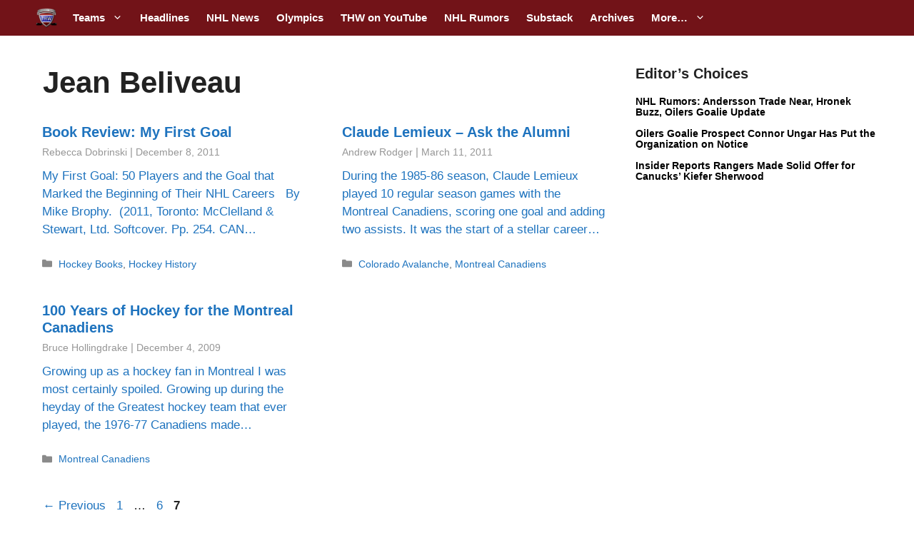

--- FILE ---
content_type: text/plain;charset=UTF-8
request_url: https://c.pub.network/v2/c
body_size: -114
content:
0e903ff3-3d26-4b16-bc61-4bc4eb6a98c4

--- FILE ---
content_type: text/plain;charset=UTF-8
request_url: https://c.pub.network/v2/c
body_size: -266
content:
7edc931d-b0ab-4a72-a739-51efb1c8d689